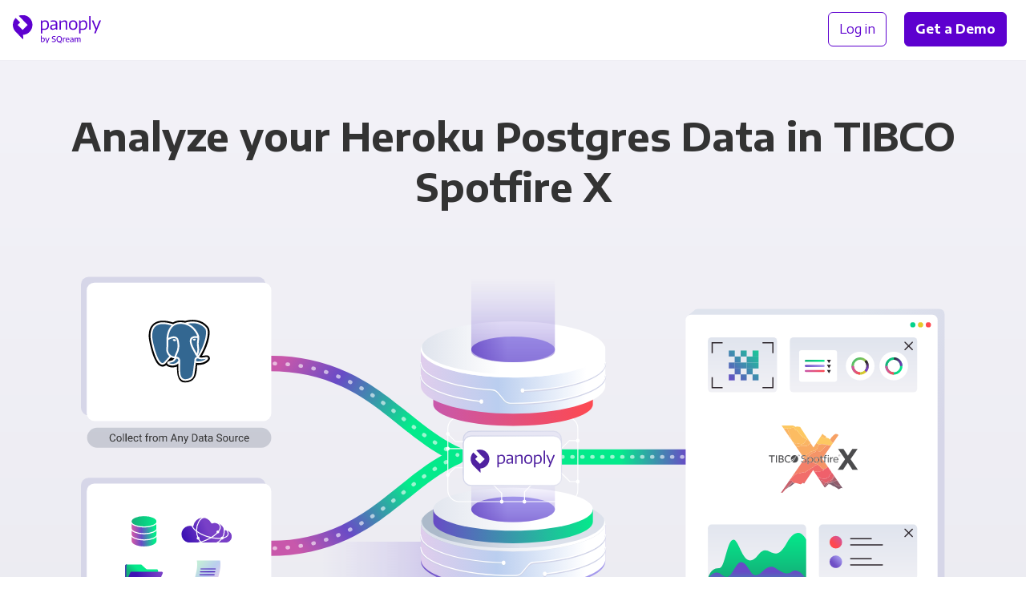

--- FILE ---
content_type: image/svg+xml
request_url: https://panoply.io/images/v2/icon-chevron-left-large-gray-dark.svg
body_size: 397
content:
<svg xmlns="http://www.w3.org/2000/svg" width="18" height="33" viewBox="0 0 18 33">
  <path fill="#727C8F" fill-rule="evenodd" d="M16.2421488,33.8281206 C16.1015241,33.9687453 15.9140242,34.0390576 15.6796501,34.0390576 C15.445276,34.0390576 15.234339,33.9687453 15.0468391,33.8281206 L0.351561662,19.0625308 C0.164061751,18.9219062 0.0703123324,18.7344063 0.0703123324,18.5000322 C0.0703123324,18.2656581 0.164061751,18.0781582 0.351561662,17.9375335 L15.0468391,3.17194373 C15.234339,3.03131907 15.445276,2.96100673 15.6796501,2.96100673 C15.9140242,2.96100673 16.1015241,3.03131907 16.2421488,3.17194373 L17.6483954,4.57819038 C17.8358953,4.71881504 17.9296448,4.90631495 17.9296448,5.14068904 C17.9296448,5.37506312 17.8358953,5.58600012 17.6483954,5.77350003 L4.92186327,18.5000322 L17.6483954,31.2265643 C17.8358953,31.4140643 17.9296448,31.6250013 17.9296448,31.8593753 C17.9296448,32.0937494 17.8358953,32.2812493 17.6483954,32.421874 L16.2421488,33.8281206 Z" transform="translate(0 -2)"/>
</svg>


--- FILE ---
content_type: image/svg+xml
request_url: https://panoply.io/images/integration-logos/postgresql.svg
body_size: 3371
content:
<svg xmlns="http://www.w3.org/2000/svg" width="256" height="264" viewBox="0 0 256 264"><g fill="none" fill-rule="nonzero"><path fill="#000" d="M255.008 158.086c-1.535-4.649-5.556-7.887-10.756-8.664-2.452-.366-5.26-.21-8.583.475-5.792 1.195-10.089 1.65-13.225 1.738 11.837-19.985 21.462-42.775 27.003-64.228 8.96-34.689 4.172-50.492-1.423-57.64C233.217 10.847 211.614.683 185.552.372c-13.903-.17-26.108 2.575-32.475 4.549-5.928-1.046-12.302-1.63-18.99-1.738-12.537-.2-23.614 2.533-33.079 8.15-5.24-1.772-13.65-4.27-23.362-5.864-22.842-3.75-41.252-.828-54.718 8.685C6.622 25.672-.937 45.684.461 73.634c.444 8.874 5.408 35.874 13.224 61.48 4.492 14.718 9.282 26.94 14.237 36.33 7.027 13.315 14.546 21.156 22.987 23.972 4.731 1.576 13.327 2.68 22.368-4.85 1.146 1.388 2.675 2.767 4.704 4.048 2.577 1.625 5.728 2.953 8.875 3.74 11.341 2.835 21.964 2.126 31.027-1.848.056 1.612.099 3.152.135 4.482.06 2.157.12 4.272.199 6.25.537 13.374 1.447 23.773 4.143 31.049.148.4.347 1.01.557 1.657 1.345 4.118 3.594 11.012 9.316 16.411 5.925 5.593 13.092 7.308 19.656 7.308 3.292 0 6.433-.432 9.188-1.022 9.82-2.105 20.973-5.311 29.041-16.799 7.628-10.86 11.336-27.217 12.007-52.99.087-.729.167-1.425.244-2.088l.16-1.362 1.797.158.463.031c10.002.456 22.232-1.665 29.743-5.154 5.935-2.754 24.954-12.795 20.476-26.351"/><path fill="#336791" d="M237.906 160.722c-29.74 6.135-31.785-3.934-31.785-3.934 31.4-46.593 44.527-105.736 33.2-120.211-30.904-39.485-84.399-20.811-85.292-20.327l-.287.052c-5.876-1.22-12.451-1.946-19.842-2.067-13.456-.22-23.664 3.528-31.41 9.402 0 0-95.43-39.314-90.991 49.444.944 18.882 27.064 142.873 58.218 105.422 11.387-13.695 22.39-25.274 22.39-25.274 5.464 3.63 12.006 5.482 18.864 4.817l.533-.452c-.166 1.7-.09 3.363.213 5.332-8.026 8.967-5.667 10.541-21.711 13.844-16.235 3.346-6.698 9.302-.471 10.86 7.549 1.887 25.013 4.561 36.813-11.958l-.47 1.885c3.144 2.519 5.352 16.383 4.982 28.952-.37 12.568-.617 21.197 1.86 27.937 2.479 6.74 4.948 21.905 26.04 17.386 17.623-3.777 26.756-13.564 28.027-29.89.901-11.606 2.942-9.89 3.07-20.267l1.637-4.912c1.887-15.733.3-20.809 11.157-18.448l2.64.232c7.99.363 18.45-1.286 24.589-4.139 13.218-6.134 21.058-16.377 8.024-13.686h.002"/><path fill="#FFF" d="M108.076 81.525c-2.68-.373-5.107-.028-6.335.902-.69.523-.904 1.129-.962 1.546-.154 1.105.62 2.327 1.096 2.957 1.346 1.784 3.312 3.01 5.258 3.28.282.04.563.058.842.058 3.245 0 6.196-2.527 6.456-4.392.325-2.336-3.066-3.893-6.355-4.35m88.784.073c-.256-1.831-3.514-2.353-6.606-1.923-3.088.43-6.082 1.824-5.832 3.659.2 1.427 2.777 3.863 5.827 3.863.258 0 .518-.017.78-.054 2.036-.282 3.53-1.575 4.24-2.32 1.08-1.136 1.706-2.402 1.591-3.225"/><path fill="#FFF" d="M247.802 160.025c-1.134-3.429-4.784-4.532-10.848-3.28-18.005 3.716-24.453 1.142-26.57-.417 13.995-21.32 25.508-47.092 31.719-71.137 2.942-11.39 4.567-21.968 4.7-30.59.147-9.463-1.465-16.417-4.789-20.665-13.402-17.125-33.072-26.311-56.882-26.563-16.369-.184-30.199 4.005-32.88 5.183-5.646-1.404-11.801-2.266-18.502-2.376-12.288-.199-22.91 2.743-31.704 8.74-3.82-1.422-13.692-4.811-25.765-6.756-20.872-3.36-37.458-.814-49.294 7.571-14.123 10.006-20.643 27.892-19.38 53.16.425 8.501 5.269 34.653 12.913 59.698 10.062 32.964 21 51.625 32.508 55.464 1.347.449 2.9.763 4.613.763 4.198 0 9.345-1.892 14.7-8.33a529.832 529.832 0 0 1 20.261-22.926c4.524 2.428 9.494 3.784 14.577 3.92.01.133.023.266.035.398a117.66 117.66 0 0 0-2.57 3.175c-3.522 4.471-4.255 5.402-15.592 7.736-3.225.666-11.79 2.431-11.916 8.435-.136 6.56 10.125 9.315 11.294 9.607 4.074 1.02 7.999 1.523 11.742 1.523 9.103 0 17.114-2.992 23.516-8.781-.197 23.386.778 46.43 3.586 53.451 2.3 5.748 7.918 19.795 25.664 19.794 2.604 0 5.47-.303 8.623-.979 18.521-3.97 26.564-12.156 29.675-30.203 1.665-9.645 4.522-32.676 5.866-45.03 2.836.885 6.487 1.29 10.434 1.289 8.232 0 17.731-1.749 23.688-4.514 6.692-3.108 18.768-10.734 16.578-17.36Zm-44.106-83.48c-.061 3.647-.563 6.958-1.095 10.414-.573 3.717-1.165 7.56-1.314 12.225-.147 4.54.42 9.26.968 13.825 1.108 9.22 2.245 18.712-2.156 28.078a36.508 36.508 0 0 1-1.95-4.009c-.547-1.326-1.735-3.456-3.38-6.404-6.399-11.476-21.384-38.35-13.713-49.316 2.285-3.264 8.084-6.62 22.64-4.813Zm-17.644-61.787c21.334.471 38.21 8.452 50.158 23.72 9.164 11.711-.927 64.998-30.14 110.969-.294-.374-.59-.746-.886-1.117l-.37-.462c7.549-12.467 6.073-24.802 4.759-35.738-.54-4.488-1.05-8.727-.92-12.709.134-4.22.692-7.84 1.232-11.34.663-4.313 1.338-8.776 1.152-14.037.139-.552.195-1.204.122-1.978-.475-5.045-6.235-20.144-17.975-33.81-6.422-7.475-15.787-15.84-28.574-21.482 5.5-1.14 13.021-2.203 21.442-2.016ZM66.674 175.778c-5.9 7.094-9.974 5.734-11.314 5.288-8.73-2.912-18.86-21.364-27.791-50.624-7.728-25.318-12.244-50.777-12.602-57.916-1.128-22.578 4.345-38.313 16.268-46.769 19.404-13.76 51.306-5.524 64.125-1.347-.184.182-.376.352-.558.537-21.036 21.244-20.537 57.54-20.485 59.759-.002.856.07 2.068.168 3.735.362 6.105 1.036 17.467-.764 30.334-1.672 11.957 2.014 23.66 10.111 32.109.831.865 1.704 1.69 2.617 2.468-3.604 3.86-11.437 12.396-19.775 22.426Zm22.479-29.993c-6.526-6.81-9.49-16.282-8.133-25.99 1.9-13.592 1.199-25.43.822-31.79-.053-.89-.1-1.67-.127-2.285 3.073-2.725 17.314-10.355 27.47-8.028 4.634 1.061 7.458 4.217 8.632 9.645 6.076 28.103.804 39.816-3.432 49.229-.873 1.939-1.698 3.772-2.402 5.668l-.546 1.466c-1.382 3.706-2.668 7.152-3.465 10.424-6.938-.02-13.687-2.984-18.819-8.34v.001Zm1.065 37.9c-2.026-.506-3.848-1.385-4.917-2.114.893-.42 2.482-.992 5.238-1.56 13.337-2.745 15.397-4.683 19.895-10.394 1.031-1.31 2.2-2.794 3.819-4.602l.002-.002c2.411-2.7 3.514-2.242 5.514-1.412 1.621.67 3.2 2.702 3.84 4.938.303 1.056.643 3.06-.47 4.62-9.396 13.156-23.088 12.987-32.921 10.526Zm69.799 64.952c-16.316 3.496-22.093-4.829-25.9-14.346-2.457-6.144-3.665-33.85-2.808-64.447.011-.407-.047-.8-.159-1.17-.1-.73-.253-1.453-.456-2.162-1.274-4.452-4.379-8.176-8.104-9.72-1.48-.613-4.196-1.738-7.46-.903.696-2.868 1.903-6.107 3.212-9.614l.549-1.475c.618-1.663 1.394-3.386 2.214-5.21 4.433-9.848 10.504-23.337 3.915-53.81-2.468-11.414-10.71-16.988-23.204-15.693-7.49.775-14.343 3.797-17.761 5.53-.735.372-1.407.732-2.035 1.082.954-11.5 4.558-32.992 18.04-46.59 8.489-8.56 19.794-12.788 33.568-12.56 27.14.444 44.544 14.372 54.366 25.979 8.464 10.001 13.047 20.076 14.876 25.51-13.755-1.399-23.11 1.316-27.852 8.096-10.317 14.748 5.644 43.372 13.315 57.129 1.407 2.521 2.621 4.7 3.003 5.626 2.498 6.054 5.732 10.096 8.093 13.046.724.904 1.426 1.781 1.96 2.547-4.166 1.201-11.649 3.976-10.967 17.847-.55 6.96-4.461 39.546-6.448 51.059-2.623 15.21-8.22 20.875-23.957 24.25v-.001Zm68.104-77.936c-4.26 1.977-11.389 3.46-18.161 3.779-7.48.35-11.288-.838-12.184-1.569-.42-8.644 2.797-9.547 6.202-10.503.535-.15 1.057-.297 1.561-.473.313.255.656.508 1.032.756 6.012 3.968 16.735 4.396 31.874 1.271l.166-.033c-2.042 1.909-5.536 4.471-10.49 6.772Z"/></g></svg>

--- FILE ---
content_type: image/svg+xml
request_url: https://panoply.io/images/integration-logos/tibco-spotfire-x.svg
body_size: 14737
content:
<svg xmlns="http://www.w3.org/2000/svg" width="200" height="153" viewBox="0 0 200 153"><g fill="none"><path fill="#F16D6A" d="M46.945 123.834a45.571 45.571 0 0 1 2.402-3.509c.212.264.42.069.573-.048a7.504 7.504 0 0 0 1.044-.9c1.412-1.55 2.764-3.16 4.337-4.558a112.2 112.2 0 0 1 3.054-2.603c1.156-.958 2.428-1.753 3.655-2.613.963-.678 1.927-1.18 3.212-.873a6.569 6.569 0 0 0 3.554-.107c1.904-.615 3.802-1.243 5.717-1.823 1.51-.457 3.031-.689 4.558.018.447.207.963.255 1.437.413.522.174.775 0 .795-.534.013-.35.174-.578.468-.781a29.982 29.982 0 0 0 1.968-1.466 15.342 15.342 0 0 1 4.715-2.668c1.643-.567 3.088-1.492 4.547-2.397.454-.282.812-.705.908-1.226.09-.493.383-.735.774-.91.707-.332 1.379-.736 2.003-1.206a4.84 4.84 0 0 1 2.012-.888c.315-.056.536-.229.779-.413 1.282-.976 2.272-2.248 3.44-3.336.603-.565 1.238-1.085 2.078-1.252.588-.12 1.145-.337 1.73-.482.852-.205 1.687-.512 2.402-1.049 1.095.568 2.216 1.067 3.087 2.016.361.393.743.863 1.277 1.068 1.009.387 1.566 1.267 2.269 1.99 1.066 1.095 1.78 2.52 3.147 3.337.625.353 1.22.756 1.78 1.206.453.383.99.602 1.462.933.212.15.41.183.642-.017 1.128-.973 2.565-.995 3.927-1.25.05.28-.153.405-.341.507-.951.515-1.763 1.25-2.715 1.747-.723.379-1.044.884-.922 1.688.055.355-.06.723-.384.8-.647.161-1.205.553-1.843.693-2.081.45-4.199.414-6.31.475-.52.014-1.042 0-1.566 0-.384 0-.628.163-.615.564.015.433-.235.59-.595.7-1.01.303-2.02.158-2.938-.223-1.334-.555-2.605-1.096-3.92-.026-.525.428-1.274.482-1.715 1.048-.964-1.49-1.95-2.972-2.9-4.473-.265-.42-.393-.436-.675 0A8910.622 8910.622 0 0 1 85.358 122.6c-1.405 2.14-2.81 4.277-4.217 6.413-.733.093-1.446.265-2.21.141-.712-.12-1.429-.036-1.882.673-.296.112-.592.224-.815.468-1.352.89-2.707 1.775-4.054 2.672-.279.185-.517.272-.876.167-.993-.292-2.02-.465-3.005-.781-1.703-.548-3.44-.972-5.15-1.495-1.177-.362-2.388-.745-3.68-.603-.436.048-.764.323-1.179.37-1.198-.39-2.395-.786-3.637-1.015-.417-.621-.71-1.326-1.316-1.809-.43-1.052-1.038-2.002-1.667-2.941-.135-.202-.284-.215-.441-.058-.422.422-1.012.442-1.518.664a.415.415 0 0 1-.441-.072c-.77-.527-1.548-1.042-2.325-1.56Z"/><path fill="#4B4B4D" d="M155.698 53.338c.24-.156.45-.097.643-.097 3.594 0 7.187 0 10.78-.013.454 0 .715.12.965.517 2.988 4.684 5.99 9.36 9.003 14.027.13.201.264.4.416.628.32-.282.493-.645.707-.97 3.03-4.61 6.054-9.223 9.074-13.839.161-.241.325-.362.624-.362 3.714.01 7.428.013 11.142.01a.808.808 0 0 1 .155.04c-.023.223-.182.377-.297.546a20641.06 20641.06 0 0 1-14.987 21.906c-.262.382-.241.622.007.992 5.195 7.608 10.382 15.218 15.56 22.83.145.214.287.43.446.669-.2.15-.402.08-.585.08-3.594 0-7.187-.01-10.781.02-.537 0-.823-.178-1.103-.603a4219.79 4219.79 0 0 0-9.668-14.815c-.14-.214-.287-.422-.47-.69-.418.627-.806 1.206-1.19 1.787l-9.09 13.828c-.18.273-.332.494-.737.491-3.673-.018-7.35-.01-11.022-.012-.074 0-.148-.008-.319-.019.233-.354.42-.65.617-.94 5.135-7.499 10.275-14.994 15.422-22.487.26-.378.26-.62.007-.991-4.962-7.276-9.917-14.558-14.863-21.845-.155-.229-.302-.457-.456-.688Z"/><path fill="#F59467" d="M126.704 97.914c-1.362.254-2.798.276-3.927 1.249-.231.2-.43.166-.642.017-.471-.334-1.008-.55-1.462-.933-.56-.45-1.155-.853-1.78-1.206-1.366-.817-2.081-2.241-3.147-3.336-.705-.723-1.26-1.604-2.269-1.99-.535-.206-.917-.676-1.277-1.069-.871-.949-1.992-1.447-3.087-2.016-.69-.844-1.472-1.597-2.552-1.854a20.876 20.876 0 0 1-3.21-1.053c-1.381-.575-2.778-1.117-4.005-2-.594-.427-1.103-.978-1.807-1.248 1.875-2.17 2.186-4.643 1.204-7.257-1.392-3.705-6.373-4.904-9.051-1.853-.212.241-.437.472-.723.777v-1.138c0-1.122 0-1.086-1.085-1.134-.584-.025-.732.15-.723.724.022 2.85 0 5.7-.014 8.551-.161-.506-.069-1.026-.069-1.538 0-.417-.051-.614-.565-.663-.614-.06-1.225-.074-1.84-.09-.12-.612-.298-1.205-.693-1.703-.533-.675-1.234-1.126-1.992-1.502.602-1.013 1.604-1.59 2.48-2.311 1.545-1.272 3.478-2.073 4.65-3.803a.293.293 0 0 1 .15-.095c.638-.2.93-.815 1.421-1.199.807-.628 1.48-1.447 2.41-1.907a12.837 12.837 0 0 0 1.618-1.017c.326-.227.558-.518.547-.946-.01-.379.199-.643.47-.866 1.577-1.287 3.388-1.99 5.399-2.268a6.039 6.039 0 0 0 4.065-2.343c.426-.54.992-.901 1.79-.901 1.665-.006 3.299.306 4.95.422.603.042 1.233.084 1.845.141 1.58.147 3.209.165 4.347-1.206.964-1.168 2.22-2.028 3.19-3.178.441-.524 1.014-.964 1.137-1.723.04-.24.227-.457.403-.66 1.016-1.165 2.147-2.219 3.211-3.338.676-.71 1.483-1.284 2.08-2.069.477-.595.996-1.154 1.554-1.672.322-.313.783-.482.98-.927 1.142.091 2.23.43 3.327.73 1.845.504 3.664 1.172 5.631.964.157-.017.326-.027.446.12l-5.206 7.665c-3.275 4.806-6.554 9.611-9.836 14.415-1.04 1.52-2.105 3.024-3.159 4.536-.01-.372-.28-.315-.516-.315-.943 0-1.886-.02-2.829.008-.408.012-.52-.135-.503-.52.025-.602.007-1.205.007-1.808 0-1.383 0-1.373-1.394-1.307-.316.015-.42.12-.412.425a33.52 33.52 0 0 1 0 1.808c-.01.437.178.976-.088 1.283-.266.307-.795.09-1.205.103-.28.008-.373.098-.393.384-.083 1.237-.092 1.262 1.106 1.24.493-.01.603.159.603.62a382.207 382.207 0 0 0 0 6.751c0 .955.247 1.844 1.014 2.48.992.824 2.169.874 3.363.666 1.098-.192 1.205-.373 1.161-1.511-.013-.311-.053-.447-.412-.309-.337.128-.69.213-1.048.255-1.32.159-2.243-.53-2.267-1.784-.044-2.248-.009-4.498-.018-6.751 0-.325.136-.415.433-.408.822.02 1.644.023 2.467.034-.132.432-.435.76-.681 1.121-.15.222-.187.4-.02.643a1302.02 1302.02 0 0 1 4.442 6.482c0 .42.013.844.014 1.258 0 .856 0 .855.828.858.219 0 .438.01.659.016.801 1.382 1.77 2.653 2.65 3.98 1.238 1.857 2.49 3.705 3.735 5.558-.37.755-.786 1.453-1.566 1.9a29.455 29.455 0 0 0-2.399 1.567c-.595.403-1.239.73-1.915.974Zm-13.362-20c.009-3.496-2.689-6.256-6.112-6.27-3.614-.01-6.366 2.682-6.385 6.263-.025 3.465 2.7 6.25 6.121 6.259 3.616.012 6.368-2.685 6.376-6.252Z"/><path fill="#FCBC62" d="M54.892 38.36a67.92 67.92 0 0 1-3.143-4.67c.056-.48-.05-.966-.303-1.378-.562-1.015-1.101-2.044-1.701-3.036-.518-.858-.898-1.72-.774-2.762.058-.482.08-.984-.18-1.466-.615-1.143-1.124-2.311-1.367-3.617-.243-1.306-1.1-2.385-1.632-3.59-.387-.874-1.085-1.648-1.115-2.631a4.963 4.963 0 0 0-.529-1.997c-.464-.985-1.058-1.93-.976-3.108.03-.432-.177-.884-.388-1.306-.347-.697-.903-1.273-1.148-2.026 1.03.121 2.056.242 3.086.349.992.099 1.953-.105 2.891-.396 1.374-.424 2.724-.923 4.107-1.31 1.358-.38 2.796-.268 4.173-.568.224-.05.401.096.602.195 1.085.532 1.48 1.378 1.29 2.546-.028.176.009.361-.007.54-.029.344.12.548.417.724 1.05.64 2.183 1.085 3.315 1.55 1.232.504 2.41.965 3.26 2.183 1.68 2.393 3.184 4.926 5.332 6.986 1.085 1.041 1.914 2.35 2.892 3.514.843 1.012 1.592 2.084 2.866 2.713 2.04 1.007 4.074 2.05 5.92 3.407 1.013.743 2.098 1.388 2.996 2.281-.177.603-.11 1.278-.552 1.809-.996 1.195-2.008 2.379-2.969 3.602-.527.672-1.282 1.234-1.227 2.247.015.283-.222.47-.46.652-1.292.981-2.826 1.482-4.262 2.17-.51.241-1.002.616-1.637.482-2.342-.482-4.706-.87-6.997-1.567-1.902-.579-3.791-.965-5.803-.63a5.626 5.626 0 0 1-2.441-.121c-.992-.281-1.797-.828-2.576-1.465-.253-.205-.501-.655-.96-.306Z"/><path fill="#F37F69" d="M84.67 78.863c.613.016 1.224.03 1.84.09.513.049.566.24.565.662 0 .513-.093 1.033.068 1.539l.03 5.305c0 1.195 0 1.177 1.225 1.18.442 0 .596-.12.586-.58-.027-1.327-.01-2.653-.01-3.98v-1.346c.242.273.385.436.53.602 1.156 1.295 2.604 1.908 4.337 1.819 1.446-.075 2.65-.696 3.704-1.667.702.27 1.204.821 1.807 1.248 1.229.883 2.624 1.427 4.006 2 1.04.434 2.113.783 3.21 1.043 1.084.257 1.862 1.013 2.551 1.855-.723.536-1.552.844-2.402 1.049-.583.14-1.142.361-1.73.482-.844.169-1.471.688-2.077 1.251-1.17 1.085-2.16 2.361-3.441 3.336-.241.185-.464.362-.779.414a4.84 4.84 0 0 0-2.012.887c-.624.47-1.296.874-2.003 1.206-.39.176-.682.417-.774.91-.096.521-.453.944-.908 1.227-1.46.905-2.904 1.83-4.547 2.396a15.342 15.342 0 0 0-4.724 2.671 29.982 29.982 0 0 1-1.969 1.466c-.293.203-.453.43-.467.781-.02.532-.274.71-.796.534-.473-.157-.99-.206-1.437-.413-1.526-.707-3.047-.475-4.558-.018-1.914.579-3.813 1.206-5.717 1.823a6.569 6.569 0 0 1-3.554.107c-1.29-.306-2.246.195-3.212.873-1.226.86-2.499 1.655-3.654 2.613a112.2 112.2 0 0 0-3.054 2.603c-1.567 1.398-2.922 3.007-4.338 4.558-.32.332-.668.633-1.043.9-.154.12-.362.312-.574.048.82-1.421 1.83-2.716 2.746-4.073 2.118-3.134 4.28-6.244 6.422-9.363l12.79-18.616c1.168-1.697 2.248-3.456 3.503-5.094 1.132.466 2.289.837 3.52.934 1.346.105 2.643-.047 3.856-.651 1.903-.956 2.633-2.553 2.484-4.61Z"/><path fill="#F9AB63" d="m94.058 40.159 3.696 5.692c.826 1.274 1.642 2.553 2.505 3.895 1.084-1.658 2.131-3.247 3.178-4.835a4579.05 4579.05 0 0 1 3.345-5.063c1.084 1.205 2.44 1.86 4.024 2.13 1.169.199 2.325.474 3.488.714a.362.362 0 0 1-.155.31c-.547.352-.975.844-1.393 1.319-.76.868-1.566 1.744-1.345 3.056.041.241-.096.426-.23.603-.502.645-.964 1.326-1.496 1.946-.568.662-1.211 1.34-1.141 2.29.052.707-.282 1.141-.76 1.522-1.468 1.167-2.904 2.379-4.579 3.255-.138.073-.303.164-.446.149a66.022 66.022 0 0 1-3.08-.376c-.758-.121-.932-.033-.906.723.017.503-.193.756-.652.844-.709.133-1.378.392-2.063.603-1.38.429-2.735.897-3.847 1.876-.602.527-1.389.934-1.77 1.585-.504.856-1.206 1.447-1.958 1.963-2.127 1.469-4.54 2.411-6.845 3.552-2.192-.626-4.356-.767-6.445.375l-7.085-10.458c-2.106-3.103-4.212-6.204-6.32-9.305a2.517 2.517 0 0 1-.14-.266c.23-.27.474-.05.651.036.88.452 1.9.539 2.844.242.93-.276 1.94-.296 2.859-.595 1.627-.53 3.253-1.075 4.89-1.567.457-.138.864-.441 1.369-.41 1.533.096 3.054-.23 4.604-.034 1.22.153 2.453.255 3.681.352.603.048 1.205.298 1.834.077 1.205-.424 2.423-.815 3.636-1.219.428-.142.745-.361.757-.88a.762.762 0 0 1 .382-.65c1.356-.783 2.53-1.81 3.749-2.774.343-.283.624-.727 1.164-.677Z"/><path fill="#EF606B" d="M126.704 97.914a8.639 8.639 0 0 0 1.907-.985 31.049 31.049 0 0 1 2.399-1.567c.774-.447 1.19-1.145 1.566-1.9l8.293 12.143c.051.085.097.173.138.264-.5.21-.412.663-.443 1.068-.046.61.11 1.23-.231 1.82-.835 1.448-2.006 2.595-3.267 3.632-.813.67-1.3 1.36-1.213 2.437.039.482-.061.964-.58 1.206-.624.288-1.114.776-1.687 1.128-1.334.826-2.64 1.735-4.196 2.141-.463.121-.682.44-.645.944.03.44 0 .883 0 1.327 0 .21-.084.414-.311.276-.723-.435-1.567-.44-2.316-.736-.588-.231-1.187-.405-1.796-.399-1.808.018-3.576-.283-5.33-.65-.844-.176-1.774-.218-2.347-1.036a.28.28 0 0 0-.32-.121c-.455.217-.65-.141-.896-.382-.443-.435-.843-.918-1.325-1.31-.662-.54-1.358-.906-2.31-.602-.522.162-1.03.364-1.522.602l-4.308-6.549a1191.958 1191.958 0 0 1-3.122-4.785c.442-.562 1.19-.62 1.716-1.048 1.313-1.07 2.584-.53 3.92.027.916.382 1.927.525 2.938.221.361-.108.61-.266.595-.699-.013-.401.231-.566.614-.564.522 0 1.042.013 1.567 0 2.11-.06 4.228-.024 6.31-.475.644-.14 1.196-.53 1.843-.693.324-.081.438-.445.384-.8-.12-.798.196-1.303.922-1.688.953-.498 1.763-1.232 2.714-1.747.186-.096.39-.22.339-.5Z"/><path fill="#FDC862" d="M84.775 31.479c-.898-.892-1.983-1.539-2.995-2.281-1.847-1.355-3.881-2.4-5.921-3.407-1.275-.63-2.02-1.702-2.866-2.713-.974-1.164-1.8-2.473-2.892-3.515-2.148-2.059-3.652-4.592-5.332-6.985-.856-1.218-2.028-1.679-3.26-2.183-1.13-.461-2.266-.911-3.315-1.55-.292-.177-.446-.382-.417-.724.016-.18-.022-.361.007-.54.19-1.168-.208-2.014-1.29-2.546-.201-.099-.378-.241-.602-.195-1.378.3-2.815.189-4.173.567-1.383.387-2.735.887-4.107 1.311-.939.29-1.9.494-2.892.395-1.03-.102-2.056-.231-3.085-.348a18.243 18.243 0 0 0-3.337-.101c-1.622.112-3.238.375-4.867.103-.778-.945-1.402-1.999-2.098-3-.835-1.2-1.646-2.412-2.464-3.617.15-.219.348-.133.512-.133C37.516.01 45.65.01 53.783.014c.916.002 1.646.589 2.453.92 1.223.494 2.433 1.038 3.512 1.808.511.361 1.02.259 1.547.12.372-.08.737-.189 1.093-.323 1.18-.495 2.342-.142 3.513.033.85.128 1.707.199 2.556.334.556.088 1.084.361 1.677.12.161-.064.24.16.33.296 2.845 4.439 5.692 8.877 8.54 13.315 2.885 4.486 5.774 8.97 8.667 13.45.91 1.426 1.817 2.85 2.72 4.275.074.12.184.22.16.378-1.187-.442-2.24-1.141-3.338-1.752-.833-.469-1.626-1.004-2.438-1.51zm29.518 11.213c-1.163-.241-2.318-.515-3.488-.714-1.583-.27-2.944-.926-4.024-2.13.559-.876 1.112-1.757 1.68-2.626 2.66-4.065 5.32-8.127 7.985-12.187.045-.063.094-.124.146-.182.361.032.633.396 1.006.35 1.063-.135 1.835.489 2.585 1.047 1.18.878 2.29 1.853 3.422 2.796.342.284.666.428 1.13.234a24.802 24.802 0 0 1 2.196-.789c1.02-.32 2.014-.801 3.133-.623 1.638.368 3.272.782 4.794 1.484.536.247.89.894 1.325 1.361.435.468.705 1.025 1.239 1.375.008.253.226.362.361.535.613.812 1.354 1.516 1.942 2.351 1.255 1.779 2.169 3.858 4.338 4.823-.739 1.294-1.632 2.487-2.465 3.717-.482.705-.923 1.44-1.505 2.074-.12-.144-.29-.134-.446-.12-1.969.204-3.787-.464-5.631-.965-1.098-.3-2.186-.638-3.328-.73-1.365-.24-2.728-.5-4.096-.715a160.05 160.05 0 0 0-4.964-.701c-.75-.093-1.522-.183-2.267-.107-1.694.173-3.365.48-5.068.442z"/><path fill="#E35F6B" d="M110.272 117.218c.492-.239 1-.44 1.522-.603.953-.306 1.648.06 2.31.603.482.392.884.873 1.325 1.31.24.24.442.602.896.382a.28.28 0 0 1 .32.12c.574.819 1.507.861 2.347 1.037 1.755.362 3.521.668 5.33.65.61-.006 1.205.167 1.796.399.75.295 1.596.3 2.316.735.227.138.31-.065.31-.276 0-.441.027-.885 0-1.326-.036-.504.183-.823.646-.944 1.557-.406 2.862-1.315 4.196-2.141.567-.352 1.057-.844 1.686-1.129.52-.24.62-.723.581-1.205-.087-1.077.4-1.768 1.213-2.437 1.26-1.037 2.432-2.188 3.267-3.632.34-.59.184-1.205.23-1.82.031-.404-.056-.859.444-1.068l5.095 7.46a4.125 4.125 0 0 1-.296.59c-.623.873-1.075 1.808-1.175 2.894-.019.206-.161.407-.273.595a419.322 419.322 0 0 1-2.1 3.497c-.466.762-.888 1.559-1.865 1.821a.74.74 0 0 0-.56.825.587.587 0 0 1-.225.537c-.661.431-1.3.869-2.097 1.09-1.325.37-2.705.483-4.004.952-.376.135-.631.427-.635.797 0 .501-.272.768-.635 1.007-.754.496-1.445 1.052-1.8 1.922-.924.567-1.872.837-2.891.24a3.307 3.307 0 0 0-.868-.51c-.92-.413-1.859-.764-2.65-1.46-1.022-.893-1.981-1.857-3.041-2.704-.545-.434-1.12-.887-1.838-.964a2.435 2.435 0 0 1-1.166-.426 3.666 3.666 0 0 0-2.487-.688c-.397.033-.8 0-1.204 0-1.411-1.996-2.726-4.057-4.02-6.13Z"/><path fill="#FAB463" d="M84.775 31.479c.81.504 1.603 1.04 2.437 1.505 1.098.61 2.15 1.31 3.337 1.751 1.188 1.796 2.41 3.568 3.508 5.426-.54-.05-.82.394-1.165.664-1.226.965-2.394 1.99-3.75 2.773a.762.762 0 0 0-.382.651c-.012.515-.327.738-.756.88-1.214.404-2.43.795-3.637 1.22-.628.22-1.232-.03-1.833-.078a81.372 81.372 0 0 1-3.681-.352c-1.55-.195-3.071.13-4.605.034-.505-.031-.912.273-1.368.41-1.64.493-3.263 1.038-4.89 1.567-.921.3-1.929.319-2.86.595a3.754 3.754 0 0 1-2.843-.241c-.177-.086-.422-.307-.65-.037-1.325-1.929-2.65-3.855-3.977-5.778-.932-1.365-1.85-2.738-2.77-4.108.458-.349.706.101.963.307.78.637 1.584 1.184 2.576 1.465.795.219 1.628.26 2.44.12 2.013-.33 3.902.054 5.804.631 2.29.696 4.655 1.086 6.997 1.568.635.13 1.126-.241 1.637-.482 1.436-.693 2.97-1.193 4.262-2.17.24-.182.474-.368.46-.653-.054-1.014.7-1.575 1.228-2.246.963-1.224 1.972-2.411 2.968-3.603.439-.54.373-1.215.55-1.82Z"/><path fill="#F7A165" d="M144.054 39.798c-2.159-.964-3.08-3.048-4.337-4.823-.59-.834-1.325-1.54-1.942-2.35-.13-.173-.348-.284-.362-.536 1.422-2.105 2.507-4.43 4.217-6.35a7.23 7.23 0 0 1 .843-.755c.914-.752 1.839-1.493 2.45-2.532.116-.187.274-.346.46-.464.99-.68 1.994-1.343 2.96-2.057 1.071-.79 2.208-1.015 3.494-.643.677.177 1.363.314 2.056.41.67.11 1.05.625 1.497 1.036 1.094 1.006 1.076 1.008.263 2.192-3.106 4.525-6.208 9.053-9.307 13.583-.75 1.096-1.527 2.193-2.292 3.29Z"/><path fill="#925D6C" d="M133.094 133.493a58.53 58.53 0 0 1-5.82 6.222 3.734 3.734 0 0 1-1.127.671c-.263.108-.61.255-.853-.131-.771-1.218-1.553-2.427-2.331-3.64 1.4-.308 2.81-.626 4.13-1.183 1.278-.54 2.274-1.531 3.366-2.37 1.063-.816 2.095-1.718 3.471-2.019.33-.088.651-.2.964-.336 1.173-.447 2.304-1.005 3.539-1.295a3.141 3.141 0 0 0 1.518-.777c.795-.756 1.64-1.46 2.44-2.215a2.516 2.516 0 0 1 1.734-.686c.616-.018 1.224.02 1.835.031.723.013 1.426-.195 2.15-.128.517.048 1.024.171 1.549.132.252-.02.377-.064.435-.362.152-.77.593-.955 1.376-.918.783.038 1.531.362 2.306.06l5.301 7.763c.91 1.338 1.8 2.69 2.699 4.034-.02.234-.135.374-.38.379-.47.01-.886.212-1.325.34-.654.19-1.159.833-1.943.633-.269-.07-.553-.073-.827-.121-1.66-.326-3.288-.723-4.672-1.788-.202-.154-.29-.377-.469-.538-.205-.184-.395-.304-.602-.02-.15.208-.342.24-.516.091-1.028-.89-2.061-1.772-3.055-2.698-.611-.569-1.163-1.206-1.834-1.707-1.12-.836-2.496-1.015-3.788-1.401-.194-.058-.504-.12-.632.061-.525.724-1.305.492-1.949.459-.857-.046-1.66-.086-2.442.344-.68.382-1.381.725-2.1 1.028-1.008.412-1.731 1.083-2.148 2.085Z"/><path fill="#C8606C" d="M46.945 123.834c.777.518 1.555 1.033 2.328 1.556.12.108.293.136.441.072.506-.221 1.097-.24 1.519-.664.157-.157.306-.143.44.058.63.94 1.239 1.89 1.668 2.942-.736.677-1.494 1.333-2.205 2.036-1.9 1.877-3.777 3.779-5.669 5.667-1.22 1.216-2.457 2.411-3.525 3.776-.194.241-.442.475-.42.834a5.639 5.639 0 0 1-.438.491c-.738.639-1.4 1.36-1.974 2.15-.457.39-.723.925-1.085 1.395-.482.16-.65.635-.926.975-2 2.455-4.12 4.806-6.218 7.174a.42.42 0 0 1-.45.172c-.567-.094-1.168 0-1.688-.316-.223-.135-.372-.014-.54.098-.391.276-.808.514-1.245.711.361-.536.723-1.075 1.084-1.608l15.356-22.387c1.18-1.714 2.362-3.424 3.547-5.132Z"/><path fill="#7E5C6C" d="M133.094 133.493c.418-1.003 1.14-1.674 2.147-2.088.719-.303 1.42-.646 2.1-1.027.782-.43 1.584-.39 2.442-.345.645.035 1.424.269 1.948-.458.128-.177.439-.12.633-.062 1.291.386 2.667.567 3.788 1.401.67.5 1.221 1.139 1.834 1.708.994.926 2.027 1.808 3.055 2.698.173.15.361.12.516-.092.202-.283.394-.165.602.02.178.162.266.384.469.539 1.384 1.06 3.012 1.463 4.672 1.788.273.053.558.057.827.12.784.2 1.289-.442 1.943-.633.44-.128.857-.33 1.325-.34.241 0 .362-.144.38-.378l4.16 6.005c-.448-.01-.75-.193-1.041-.362-1.346-.752-2.641-.46-3.787.342-.958.67-2.021 1.112-3.012 1.712-.05.031-.12.031-.165.068-.818.748-1.491.22-2.153-.256-1.008-.724-1.896-1.614-2.952-2.276-.794-.497-1.6-.985-2.437-1.405-.723-.362-1.354-.854-1.992-1.335-.602-.46-1.336-.638-2.027-.865-1.085-.354-2.068-.942-3.173-1.233-.459-.12-.749-.534-1.054-.863-.629-.679-1.418-1.094-2.212-1.513-.583-.309-1.19-.575-1.752-.918-.821-.5-1.695-.52-2.6-.4-.179.03-.358.045-.538.047-.68.001-1.357-.024-1.946.401Z"/><path fill="#FAB463" d="M33.439 6.767c1.628.272 3.244.008 4.866-.103a18.243 18.243 0 0 1 3.337.101c.241.752.8 1.326 1.148 2.026.211.422.418.872.388 1.305-.083 1.183.512 2.124.976 3.109.315.62.495 1.3.53 1.996.035.984.722 1.758 1.114 2.632.533 1.206 1.391 2.29 1.632 3.59.241 1.298.752 2.478 1.368 3.616.26.483.24.984.18 1.467-.121 1.044.255 1.904.773 2.762.602.992 1.138 2.02 1.7 3.036.253.414.358.902.298 1.384-1.355-1.779-2.547-3.67-3.806-5.515A6553.194 6553.194 0 0 1 34.52 8.43c-.37-.546-.721-1.108-1.08-1.663Z"/><path fill="#AC5F6D" d="M153.771 124.557c-.775.305-1.54-.024-2.306-.06-.765-.037-1.223.147-1.376.917-.058.293-.183.338-.435.362-.525.04-1.034-.083-1.548-.132-.723-.067-1.43.142-2.15.128-.611-.01-1.22-.05-1.836-.031a2.516 2.516 0 0 0-1.734.686c-.8.756-1.645 1.46-2.44 2.215-.425.394-.95.663-1.518.777-1.235.289-2.365.844-3.539 1.295a6.883 6.883 0 0 1-.964.337c-1.376.3-2.41 1.205-3.47 2.018-1.092.844-2.089 1.83-3.367 2.37-1.325.557-2.728.874-4.13 1.183a13.755 13.755 0 0 1-1.205-1.808c.41-.084.804-.219 1.222-.284a2.192 2.192 0 0 0 1.032-.439c1.406-1.106 2.187-2.773 3.528-3.928.01-.01.006-.038.008-.059 1.02.603 1.968.332 2.892-.24 1.623.514 3.272.408 4.92.18.338-.026.67-.1.986-.222.861-.382 1.439-1.072 2.035-1.746.625-.705 1.222-1.456 2.048-1.917a2.58 2.58 0 0 0 .892-.748c.677-.942 1.333-1.898 2.012-2.839 1.555-2.157 2.737-4.52 3.855-6.923a1.17 1.17 0 0 0 .133-.518c1.28 1.852 2.565 3.7 3.835 5.56.818 1.197 1.614 2.41 2.42 3.616l.12.137.08.113Z"/><path fill="#4B4B4D" d="M30.671 75.548c.225.08.377.127.527.186 1.491.595 2.503 1.586 2.61 3.273.12 1.845-.543 3.303-2.242 4.174-1.114.571-2.329.723-3.559.74-1.766.02-3.532 0-5.301.013-.361 0-.472-.083-.471-.463.014-5.102.016-10.206.008-15.312 0-.26-.059-.516.37-.503 2.169.065 4.338-.126 6.497.113 1.44.159 2.753.646 3.582 1.929 1.298 2.012.612 4.471-1.52 5.575-.14.082-.278.156-.5.275zm-6.155 3.794c0 .701.017 1.403-.008 2.104-.01.338.092.446.434.437 1.162-.025 2.323 0 3.485-.032.662 0 1.316-.145 1.916-.426.82-.404 1.205-1.068 1.238-1.969.036-.928-.317-1.636-1.133-2.09a3.974 3.974 0 0 0-1.361-.444c-1.416-.212-2.84-.057-4.258-.11-.292-.012-.32.137-.316.36.007.727.003 1.449.003 2.17zm2.062-9.623c-.542 0-1.084.018-1.625-.007-.342-.016-.45.095-.445.44.017 1.406.02 2.812 0 4.22 0 .369.145.424.46.418.983-.021 1.966-.008 2.949-.027a4.13 4.13 0 0 0 1.796-.436c.997-.502 1.438-1.317 1.338-2.464-.081-.93-.7-1.613-1.724-1.93-.904-.284-1.83-.198-2.749-.213zm35.68-.996c.255-.24.426-.02.602.121 1.792 1.403 2.73 3.284 2.976 5.509.309 2.773-.255 5.305-2.206 7.417-2.522 2.725-7.229 3.29-10.342 1.278-.423-.274-.178-.403.02-.594 3.855-3.748 6.675-8.184 8.76-13.113.085-.2.216-.39.2-.622l-.01.004zM48.395 80.717c.12.724.234 1.369.346 2.018.034.191-.066.285-.223.375-3.426 1.929-9.398 1.94-11.832-2.795-1.603-3.116-1.567-6.35.24-9.377 1.778-2.987 4.64-3.897 7.964-3.593 1.24.116 2.446.46 3.56 1.017.345.17.495.336.309.73a7.193 7.193 0 0 0-.395 1.134c-.1.361-.217.426-.565.21a7.434 7.434 0 0 0-3.507-1.129c-3.592-.227-6.145 2.003-6.386 5.608-.101 1.567.053 3.09.829 4.493 1.382 2.502 4.255 3.506 7.248 2.542a8.46 8.46 0 0 0 2.412-1.233zm26.786-12.442c2.089-1.142 4.253-1 6.444-.375.526.28 1.079.506 1.581.838.992.653.998.642.3 1.576-.047.062-.08.137-.12.206-.173.282-.362.316-.628.091a5.774 5.774 0 0 0-1.709-.983c-1.619-.594-3.245-.877-4.84.095-1.655 1.04-1.627 3.196.079 4.14 1.039.575 2.18.872 3.354 1.037l2.342.76c.76.375 1.46.826 1.992 1.5.395.502.571 1.093.694 1.704.147 2.06-.58 3.655-2.48 4.599-1.217.603-2.514.755-3.856.65-1.235-.094-2.388-.467-3.52-.932-.683-.449-1.394-.852-2.016-1.39-.241-.21-.263-.353-.052-.578.3-.32.53-.832.887-.94.356-.107.632.45.98.666.404.252.764.578 1.234.715.243.195.535.32.843.362 1.326.506 2.685.632 4.053.211 1.574-.482 2.38-1.823 1.986-3.273-.28-1.036-1.12-1.447-2.04-1.76a5.767 5.767 0 0 0-1.532-.424c-1.286-.362-2.594-.635-3.816-1.229-2.75-1.335-2.713-4.87-1.027-6.53.264-.266.578-.493.867-.736zm-14.262.448c-.78.934-1.446 1.955-2.256 2.866-2.35 2.638-5.036 4.823-8.27 6.298-.287.13-.527.293-.603-.236-.507-3.351.139-6.36 2.826-8.606 2.5-2.09 5.388-2.25 8.396-1.242.15.051.31.111.261.327l.013-.01a.177.177 0 0 0-.127.255l.007-.012c-.132.04-.24.092-.12.253l.007-.01c-.152-.066-.129.044-.131.13l-.003-.013z"/><path fill="#FCBC62" d="M130.066 27.867c-1.12-.179-2.113.304-3.132.623-.742.233-1.481.482-2.197.789-.462.194-.788.05-1.13-.234-1.132-.943-2.24-1.919-3.421-2.796-.751-.559-1.522-1.182-2.586-1.048-.372.047-.64-.317-1.006-.35 1.231-1.894 2.469-3.783 3.688-5.686.22-.342.376-.324.699-.12.886.571 1.421 1.453 2.06 2.24.408.504.924.885 1.363 1.35.219.233.415.104.577-.025.315-.252.527-.12.843.052 1.212.646 1.837 1.798 2.582 2.851.551.787 1.104 1.572 1.66 2.354Z"/><path fill="#C8606C" d="M127.545 130.092c0 .02 0 .048-.009.06-1.34 1.158-2.122 2.82-3.528 3.927-.3.234-.656.385-1.032.44-.418.064-.813.198-1.222.283a26850.73 26850.73 0 0 1-6.573-10.03c-.306-.468-.594-.95-.89-1.424.4 0 .803.029 1.204 0a3.666 3.666 0 0 1 2.487.688c.345.24.747.387 1.166.426.723.073 1.293.527 1.838.964 1.06.844 2.019 1.809 3.04 2.705.796.695 1.733 1.046 2.651 1.46.313.122.606.29.868.501Z"/><path fill="#4B4B4D" d="M151.518 78.567c-1.385 0-2.771.027-4.155-.014-.563-.017-.627.193-.528.662.663 3.146 4.3 4.43 6.988 2.461.048-.036.096-.072.143-.11.883-.697.876-.69 1.65.127.183.192.183.3 0 .482-1.788 1.838-3.955 2.411-6.385 1.752-2.402-.655-3.784-2.344-4.198-4.768-.415-2.425.167-4.618 2.108-6.25 3.307-2.781 8.183-.898 8.963 3.423.098.595.149 1.196.153 1.798.007.35-.12.443-.455.439-1.433-.01-2.859-.002-4.284-.002zm-.931-1.327h3.432c.2 0 .42.042.37-.294-.247-1.628-1.095-3.296-2.967-3.675-2.746-.557-4.386 1.705-4.634 3.67-.05.404.24.294.428.296 1.123.007 2.247.003 3.37.003zM5.794 76.81c0-2.149-.012-4.297.01-6.444 0-.44-.096-.585-.56-.576-1.524.032-3.049 0-4.578.02-.406 0-.55-.088-.55-.525 0-1.615-.018-1.615 1.619-1.615 3.792 0 7.584.01 11.376-.012.482 0 .635.14.58.602-.06.492.21 1.137-.107 1.447-.317.31-.954.085-1.445.09-1.205.015-2.41.025-3.615 0-.428-.01-.53.121-.529.536.016 4.316 0 8.634.022 12.95 0 .517-.1.737-.65.657-.506-.073-1.191.22-1.485-.128-.252-.297-.09-.956-.09-1.455l.002-5.547z"/><path fill="#C8606C" d="M147.317 115.129a1.17 1.17 0 0 1-.133.518c-1.113 2.403-2.296 4.766-3.855 6.923-.678.94-1.335 1.897-2.012 2.838a2.58 2.58 0 0 1-.892.749c-.831.46-1.427 1.206-2.048 1.917-.602.674-1.173 1.364-2.035 1.746a3.515 3.515 0 0 1-.985.222c-1.649.227-3.297.334-4.92-.181.36-.87 1.045-1.427 1.8-1.922.36-.241.63-.505.634-1.007 0-.37.258-.662.635-.797 1.298-.465 2.68-.582 4.004-.951.796-.222 1.437-.66 2.097-1.091a.587.587 0 0 0 .224-.537.74.74 0 0 1 .56-.824c.979-.263 1.4-1.061 1.866-1.822a304.856 304.856 0 0 0 2.1-3.497c.112-.188.254-.39.273-.595.1-1.085.552-2.022 1.175-2.894.114-.188.213-.385.296-.59.453.565.86 1.165 1.216 1.795Z"/><path fill="#4B4B4D" d="M126.18 83.927c-.22-.006-.439-.017-.66-.017-.826 0-.825 0-.827-.857 0-.42-.01-.844-.015-1.259.01-2.628.016-5.258.035-7.886 0-.32-.12-.435-.421-.407a3.84 3.84 0 0 1-.42 0c-.936-.013-.794.11-.802-.792-.009-.785 0-.779.808-.786.952-.008.823.12.828-.832 0-.684.045-1.36.274-2.014.519-1.48 1.792-2.291 3.475-2.202.481.007.96.062 1.43.164.32.082.444.217.442.572-.01 1.085.01 1.085-1.03.907-1.82-.313-2.764.483-2.817 2.386-.03 1.066-.03 1.066 1.015 1.066.763 0 1.525.016 2.29-.007.36-.01.53.056.526.482-.013 1.055.012 1.055-1.039 1.055-.702 0-1.407.04-2.105-.013-.557-.042-.654.171-.65.678.023 3.05.013 6.102.008 9.153 0 .257.12.608-.345.609Z"/><path fill="#7E5C6C" d="M38.03 144.148c.354-.47.622-1.006 1.084-1.395.482.171.762-.199 1.085-.416.87-.593 1.64-1.326 2.578-1.834.865-.469 1.353-1.3 1.886-2.083.415-.785 1.186-1.218 1.807-1.794.716-.666 1.454-1.295 2.123-2.021 1.285-1.395 2.568-2.806 4.24-3.787.628-.368 1.366-.59 1.833-1.206 1.244.23 2.44.626 3.638 1.016-1.94 1.001-3.56 2.439-5.235 3.807-1.567 1.28-3.133 2.565-4.762 3.76-.964.708-2.13 1.086-3.22 1.575-.868.41-1.694.906-2.464 1.48-1.072.768-2.101 1.596-3.222 2.298a5.66 5.66 0 0 1-1.37.6Z"/><path fill="#4B4B4D" d="M120.937 73.546c-.821-.01-1.644-.013-2.466-.034-.298-.007-.435.084-.434.408.01 2.248-.025 4.498.018 6.752.025 1.254.949 1.943 2.268 1.783.358-.042.71-.127 1.048-.255.362-.138.399 0 .412.31.047 1.137-.064 1.318-1.161 1.51-1.2.208-2.371.158-3.363-.666-.767-.638-1.01-1.525-1.014-2.48a548.38 548.38 0 0 1 0-6.752c0-.46-.105-.629-.603-.62-1.205.024-1.189 0-1.106-1.239.02-.285.113-.376.393-.384.413-.012.952.194 1.205-.103.253-.296.077-.844.088-1.283.015-.603.015-1.205 0-1.808-.009-.309.096-.41.412-.425 1.395-.066 1.394-.077 1.394 1.307 0 .603.019 1.206-.008 1.809-.016.384.096.532.504.52.942-.028 1.886-.009 2.829-.009.241 0 .506-.057.516.315-.006.099-.017.198-.018.296 0 .938 0 .938-.914 1.048zM18.455 75.851c0 2.508-.012 5.017.011 7.525 0 .452-.113.603-.567.56a6.57 6.57 0 0 0-1.205 0c-.38.03-.471-.112-.465-.476.022-1.284.008-2.568.008-3.858 0-3.772.01-7.544-.012-11.316 0-.497.12-.689.627-.628.36.039.724.039 1.084 0 .44-.045.53.137.527.545-.016 2.552-.008 5.102-.008 7.648zm121.085-1.258c.896-1.327 1.915-2.356 3.456-2.755 1.42-.368 1.393-.37 1.433 1.085.014.536-.075.74-.678.774-2.228.12-3.941 1.946-4.153 4.403-.147 1.701-.05 3.41-.045 5.116 0 .518-.086.735-.675.71-1.189-.05-1.19-.015-1.19-1.206 0-3.413.008-6.825-.01-10.239 0-.466.108-.616.593-.602 1.27.029 1.27 0 1.27 1.303l-.001 1.41zM61.27 68.135c.482-.12.88.12.987.592l.01-.008c-.309.062-.305.361-.409.57-2.38 4.662-5.576 8.643-9.759 11.815-.465.354-.694.33-1.012-.161-.763-1.18-.78-1.159.398-1.9 3.975-2.502 6.998-5.9 9.367-9.92.066-.113.241-.232.067-.397v.01c.162.077.152-.021.132-.13l-.007.01c.155-.028.24-.093.12-.253l-.007.012c.176-.018.232-.095.126-.254l-.013.014zm71.436 9.733c0-1.827.012-3.655-.01-5.483 0-.398.111-.506.505-.506 1.312 0 1.312-.015 1.312 1.319 0 3.376-.01 6.751.011 10.127 0 .483-.127.61-.602.603-1.218-.028-1.218 0-1.218-1.23l.002-4.83z"/><path fill="#F7A165" d="M76.682 82.02a1.709 1.709 0 0 1-.843-.362l2.862-4.253c.145-.214.301-.422.452-.633a5.762 5.762 0 0 1 1.524.428 25.95 25.95 0 0 1-3.995 4.82Z"/><path fill="#C8606C" d="M77.052 129.828c.453-.709 1.17-.787 1.882-.673.761.121 1.477-.049 2.21-.14-.464.723-.925 1.446-1.395 2.162-.12.188-.261.39-.515.147a.22.22 0 0 0-.252-.12v.008c-.062-.253-.31-.307-.482-.422-.482-.324-1.013-.569-1.448-.962Z"/><path fill="#4B4B4D" d="M133.575 69.319c-.992 0-.992 0-.992-1.004 0-1.005 0-1.007.99-1.007 1.063 0 1.063 0 1.063 1.065 0 .946 0 .946-1.061.946Z"/><path fill="#7E5C6C" d="M156.541 68.006a2.113 2.113 0 1 1 2.12 2.143 2.085 2.085 0 0 1-2.12-2.143zm3.91-.01a1.778 1.778 0 0 0-1.814-1.825 1.807 1.807 0 0 0-1.807 1.845 1.784 1.784 0 0 0 1.817 1.824c1.022-.003 1.802-.802 1.804-1.84v-.005zm-90.33.028a2.128 2.128 0 0 1-3.237 1.844 2.128 2.128 0 0 1-1.014-1.911 2.17 2.17 0 0 1 2.134-2.106 2.147 2.147 0 0 1 2.116 2.173zm-2.13 1.82a1.844 1.844 0 0 0 1.838-1.83 1.82 1.82 0 0 0-2.72-1.587A1.82 1.82 0 0 0 66.193 68a1.792 1.792 0 0 0 1.793 1.844l.004.002z"/><path fill="#925D6C" d="M77.052 129.828c.435.393.964.638 1.446.956.173.115.422.169.482.422-.714-.105-1.344-.447-2.01-.69-.241-.089-.493-.149-.74-.221.229-.243.525-.355.822-.467zm1.931 1.37a.216.216 0 0 1 .252.127c-.093-.022-.22.026-.252-.127zm74.718-6.76-.134-.135.134.136z"/><path fill="#AC5F6D" d="M54.655 129.61c-.468.616-1.204.844-1.832 1.206-1.672.981-2.956 2.39-4.241 3.787-.669.723-1.407 1.355-2.123 2.02-.62.577-1.392 1.01-1.807 1.794-.205 0-.311.156-.45.268-.525.426-1.018.94-1.721 1.024a1.7 1.7 0 0 0-.964.396c-.022-.361.228-.588.42-.834 1.068-1.359 2.305-2.56 3.526-3.776 1.891-1.886 3.768-3.787 5.668-5.667.711-.703 1.469-1.359 2.205-2.036.61.492.904 1.2 1.32 1.818Z"/><path fill="#F7A165" d="M76.21 69.72c1.594-.971 3.221-.687 4.84-.095.621.228 1.199.56 1.708.984.269.224.455.19.628-.092.04-.067.073-.142.12-.206.698-.933.692-.922-.3-1.576-.502-.331-1.054-.557-1.58-.837 2.305-1.14 4.717-2.084 6.845-3.552.75-.518 1.453-1.107 1.957-1.963.383-.651 1.172-1.059 1.77-1.586 1.113-.979 2.467-1.447 3.848-1.876.684-.213 1.354-.471 2.062-.603.46-.086.67-.34.652-.844-.025-.75.148-.834.907-.723 1.022.157 2.049.268 3.08.376.142.015.307-.077.446-.148 1.674-.873 3.112-2.086 4.578-3.255.482-.381.813-.815.76-1.522-.07-.95.574-1.628 1.141-2.29.534-.624.994-1.302 1.497-1.947.135-.172.272-.354.23-.603-.222-1.312.584-2.188 1.344-3.056.42-.482.844-.964 1.393-1.319a.362.362 0 0 0 .156-.31c1.702.036 3.373-.27 5.06-.441.744-.076 1.517.013 2.266.106 1.658.205 3.313.444 4.964.702 1.37.213 2.731.475 4.096.715-.196.447-.658.613-.98.927a15.444 15.444 0 0 0-1.552 1.672c-.603.786-1.406 1.36-2.08 2.07-1.065 1.117-2.196 2.17-3.212 3.338-.176.201-.361.412-.403.66-.12.754-.696 1.198-1.138 1.722-.964 1.149-2.223 2.01-3.189 3.178-1.137 1.377-2.771 1.358-4.347 1.206-.612-.057-1.236-.099-1.844-.141-1.652-.12-3.286-.428-4.951-.422-.794 0-1.36.361-1.793.915a6.039 6.039 0 0 1-4.062 2.364c-2.011.279-3.822.98-5.398 2.268-.272.223-.482.482-.471.866.01.428-.22.723-.547.946-.514.379-1.054.718-1.618 1.017-.928.463-1.601 1.279-2.41 1.907-.491.382-.783 1-1.42 1.198a.293.293 0 0 0-.151.096c-1.172 1.73-3.105 2.532-4.65 3.802-.876.724-1.878 1.299-2.48 2.312l-2.343-.762c-.07-.12-.134-.241-.211-.362L76.21 69.72Z"/><path fill="#4B4B4D" d="M97.542 82.48c-1.048.965-2.259 1.59-3.703 1.666-1.732.09-3.18-.523-4.338-1.818a55.671 55.671 0 0 1-.529-.603v1.347c0 1.326-.017 2.653.01 3.979.01.457-.145.583-.587.581-1.224 0-1.22.014-1.225-1.18-.007-1.769-.016-3.537-.029-5.305.01-2.85.036-5.702.014-8.552 0-.58.145-.755.723-.724 1.085.047 1.085.012 1.085 1.134v1.138c.283-.305.506-.535.723-.777 2.68-3.051 7.659-1.851 9.051 1.854.99 2.617.68 5.086-1.195 7.26zm-4.346.03c.365.001.73-.04 1.085-.121 1.678-.47 2.67-1.605 2.996-3.271.374-1.904.052-3.675-1.544-4.953-1.928-1.54-4.676-1.046-6.038 1.053-1.035 1.595-1.096 3.292-.225 4.971.771 1.494 2.044 2.259 3.726 2.32zm20.146-4.596c-.008 3.568-2.76 6.27-6.385 6.255-3.422-.008-6.145-2.793-6.122-6.258.024-3.581 2.771-6.27 6.385-6.263 3.433.01 6.13 2.775 6.122 6.266zm-10.634-.292c.019 3.358 2.664 5.528 5.514 4.775 1.765-.467 2.8-1.688 3.155-3.431.384-1.896-.12-3.566-1.665-4.787-1.399-1.11-3.002-1.243-4.578-.465-1.703.835-2.363 2.364-2.424 3.908h-.002z"/><path fill="#925D6C" d="M41.52 140.109a1.7 1.7 0 0 1 .963-.397c.704-.083 1.197-.603 1.722-1.023.138-.112.24-.27.45-.268-.533.782-1.021 1.614-1.886 2.083-.938.508-1.708 1.241-2.579 1.834-.318.217-.602.587-1.084.416a12.759 12.759 0 0 1 1.978-2.153c.155-.156.3-.32.435-.492Z"/><path fill="#F37F69" d="M76.682 82.02a25.95 25.95 0 0 0 3.999-4.823c.92.309 1.759.723 2.04 1.76.393 1.447-.413 2.791-1.986 3.274-1.369.42-2.724.296-4.053-.211Z"/><path fill="#F59467" d="M93.196 82.51c-1.686-.062-2.956-.826-3.735-2.317-.87-1.68-.81-3.376.226-4.971 1.36-2.098 4.113-2.593 6.037-1.054 1.596 1.278 1.918 3.05 1.545 4.953-.327 1.665-1.318 2.8-2.997 3.271-.353.08-.714.12-1.076.117zm9.514-4.888c.057-1.546.723-3.073 2.421-3.908 1.581-.778 3.185-.644 4.579.465 1.538 1.221 2.048 2.894 1.665 4.787-.355 1.747-1.39 2.964-3.156 3.431-2.846.753-5.492-1.417-5.51-4.775z"/><path fill="#4B4B4D" d="M157.806 67.966c0-1.163.048-1.205 1.192-1.055.584.077.86.673.45 1.101-.264.276-.177.412-.014.638.07.096.265.21.108.343a.317.317 0 0 1-.434-.062 2.144 2.144 0 0 1-.212-.29c-.113-.166-.214-.35-.461-.313-.284.043-.166.275-.18.43-.015.156-.044.278-.232.275-.188-.002-.22-.129-.217-.285.004-.266.001-.521 0-.782zm.92-.035c.121-.025.426 0 .417-.329-.008-.329-.29-.299-.53-.317-.28-.022-.377.076-.37.362.005.285.163.316.485.284h-.001zM69.02 68.965c-.481.2-.621-.093-.791-.343-.1-.147-.192-.322-.415-.293-.278.035-.189.262-.2.423-.013.162-.04.279-.23.282-.255 0-.215-.183-.218-.336v-.782c0-1.024.292-1.246 1.298-.987.402.104.696.578.442.873-.393.452-.265.777.114 1.163zm-.883-1.04c.071-.01.362.007.362-.329 0-.299-.25-.301-.482-.309-.231-.007-.429 0-.412.332.014.269.131.35.532.305v.001z"/></g></svg>